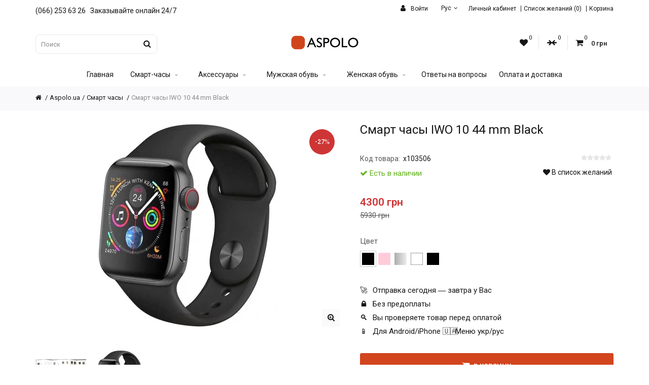

--- FILE ---
content_type: text/html; charset=utf-8
request_url: https://aspolo.ua/smart-chasy-iwo-10-44-mm-black-x103506
body_size: 16020
content:



<!DOCTYPE html>

<html dir="ltr" lang="ru">

<head>
<meta charset="UTF-8" />
<meta name="viewport" content="width=device-width, initial-scale=1, maximum-scale=5">

<link rel="icon" type="image/png" href="/favicon-96x96.png" sizes="96x96" />
<link rel="icon" type="image/svg+xml" href="/favicon.svg" />
<link rel="shortcut icon" href="/favicon.ico" />
<link rel="apple-touch-icon" sizes="180x180" href="/apple-touch-icon.png" />
<meta name="apple-mobile-web-app-title" content="Aspolo" />
<link rel="manifest" href="/site.webmanifest" />





<title>Купить смарт часы IWO 10 44 mm Black</title>

      

<meta name="description" content="Купить смарт часы IWO 10 44 mm Black: тонометр, мониторинг сердца, фитнес-трекинг, уведомления. Гарантия качества, быстрая доставка по Украине. Закажите сейчас!" />






<script>(function(){try{const e=new URLSearchParams(window.location.search),t=e.get("lang"),o=document.cookie.match(/language=([^;]+)/),n=o?o[1]:null;if(t){let e="";"uk-ua"===t.toLowerCase()?e="uk":"ru-ru"===t.toLowerCase()&&(e="ru"),n!==e&&!sessionStorage.getItem("lang_reload_done")&&(document.documentElement.style.display="none",document.cookie="language="+e+"; path=/; max-age="+60*60*24*30,sessionStorage.setItem("lang_reload_done","1"),location.reload());}else sessionStorage.removeItem("lang_reload_done");t&&document.querySelectorAll("a[href^='/'], a[href^='"+location.origin+"']").forEach(e=>{if(!e.href.includes("lang=")){const o=new URL(e.href,location.origin);o.searchParams.set("lang",t),e.href=o.pathname+o.search}}),document.documentElement.style.display=""}catch(e){console.error("Language switch error:",e)}})();</script>





<base href="https://aspolo.ua" />



<link rel="canonical" href="https://aspolo.ua/smart-chasy-iwo-10-44-mm-black-x103506" />
<link rel="alternate" hreflang="ru-UA" href="https://aspolo.ua/smart-chasy-iwo-10-44-mm-black-x103506" />
<link rel="alternate" hreflang="uk-UA" href="https://aspolo.ua/smart-chasy-iwo-10-44-mm-black-x103506?lang=uk-ua" />
<link rel="alternate" hreflang="x-default" href="https://aspolo.ua/smart-chasy-iwo-10-44-mm-black-x103506" />














<meta http-equiv="X-UA-Compatible" content="IE=edge">

<link rel="preconnect" href="https://fonts.googleapis.com">
<link rel="preconnect" href="https://fonts.gstatic.com" crossorigin>
<link rel="preconnect" href="https://ajax.googleapis.com" crossorigin>
<link rel="preconnect" href="https://stackpath.bootstrapcdn.com" crossorigin>
<link rel="preconnect" href="https://www.googletagmanager.com" crossorigin>


<link href="https://aspolo.ua/image/catalog/birdielogoua3aquare.png" rel="icon" />


<script src="https://ajax.googleapis.com/ajax/libs/jquery/2.2.4/jquery.min.js"></script>
<link href="catalog/view/javascript/bootstrap/css/bootstrap.min.css?v=1" rel="stylesheet" media="screen" />
<script defer='defer' src="catalog/view/javascript/bootstrap/js/bootstrap.min.js" type="text/javascript"></script>
<link rel="stylesheet" type="text/css" href="catalog/view/theme/cosyone/stylesheet/stylesheet.css?v=3.8" />
<link rel="stylesheet" type="text/css" href="catalog/view/theme/cosyone/stylesheet/grid/1140.css" />
<link rel="stylesheet" href="https://stackpath.bootstrapcdn.com/font-awesome/4.7.0/css/font-awesome.min.css" integrity="sha384-wvfXpqpZZVQGK6TAh5PVlGOfQNHSoD2xbE+QkPxCAFlNEevoEH3Sl0sibVcOQVnN" crossorigin="anonymous">




<link rel="stylesheet" type="text/css" href="catalog/view/theme/cosyone/stylesheet/responsive.css" />

<link rel="stylesheet" type="text/css" href="catalog/view/javascript/jquery/datetimepicker/bootstrap-datetimepicker.min.css" media="screen" />
<link rel="stylesheet" type="text/css" href="catalog/view/theme/cosyone/stylesheet/d_ajax_search.css" media="screen" />
<link rel="stylesheet" type="text/css" href="catalog/view/javascript/hb-cart/magnific-popup.css" media="screen" />
<link rel="stylesheet" type="text/css" href="https://fonts.googleapis.com/css?family=Roboto:300,400,500,600&display=swap&text=1234567890ABCDEFGHIJKLMNOPQRSTUVWXYZabcdefghijklmnopqrstuvwxyzабвгдеёжзийклмнопрстуфхцчшщъыьэюяАБВГДЕЁЖЗИЙКЛМНОПРСТУФХЦЧШЩЪЫЬЭЮЯ!№<>-•,.:()?©*+іІїЇєЄ|/" media="screen" />


<script defer='defer' type="text/javascript" src="catalog/view/theme/cosyone/js/owl.carousel.min.js"></script>
<script defer='defer' type="text/javascript" src="catalog/view/theme/cosyone/js/cosyone_common.js"></script>
<!--<script type="text/javascript" src="catalog/view/javascript/jquery/jquery.lazyload.min.js" type="text/javascript" defer></script>-->
<script type="text/javascript" src="catalog/view/javascript/lazysizes.min.js" async=""></script>


<script type="text/javascript" src="catalog/view/javascript/jquery/datetimepicker/moment.js" defer></script>
<script type="text/javascript" src="catalog/view/javascript/jquery/datetimepicker/bootstrap-datetimepicker.min.js" defer></script>
<script type="text/javascript" src="catalog/view/theme/cosyone/js/countdown/jquery.countdown_en.js" defer></script>
<script type="text/javascript" src="catalog/view/javascript/hb-cart/jquery.magnific-popup.min.js" defer></script>


<!-- Custom css -->
<!-- Custom script -->

<!-- Custom styling -->
<!-- Custom fonts -->




<!-- Google tag (gtag.js) -->
<script src="https://www.googletagmanager.com/gtag/js?id=G-Z4JHBZP1GR"></script>
<script>
  window.dataLayer = window.dataLayer || [];
  function gtag(){dataLayer.push(arguments);}
  gtag('js', new Date());

  gtag('config', 'G-Z4JHBZP1GR');
  gtag('config', 'AW-10799624681');
</script>








<script type="text/javascript">
    (function(c,l,a,r,i,t,y){
        c[a]=c[a]||function(){(c[a].q=c[a].q||[]).push(arguments)};
        t=l.createElement(r);t.async=1;t.src="https://www.clarity.ms/tag/"+i;
        y=l.getElementsByTagName(r)[0];y.parentNode.insertBefore(t,y);
    })(window, document, "clarity", "script", "t1bq41ne7v");
</script>


				<meta property="og:title" content="Купить смарт часы IWO 10 44 mm Black" >
                <meta property="og:description" content="Купить смарт часы IWO 10 44 mm Black: тонометр, мониторинг сердца, фитнес-трекинг, уведомления. Гарантия качества, быстрая доставка по Украине. Закажите сейчас!" >
												<meta property="og:site_name" content="Aspolo.ua" >
				                <meta property="og:url" content="https://aspolo.ua/smart-chasy-iwo-10-44-mm-black-x103506" >
                                <meta property="og:image" content="https://aspolo.ua/image/cache/webp/catalog/smartwatch3/smart-chasy-iwo-10-44-mm-black-x103506-1-600x315.webp" >
                                <meta property="og:image:width" content="600" >
                                <meta property="og:image:height" content="315" >
                                <meta property="og:image" content="https://aspolo.ua/image/cache/webp/catalog/smartwatch3/smart-chasy-iwo-10-44-mm-black-x103506-2-600x315.webp" >
                                <meta property="og:image:width" content="600" >
                                <meta property="og:image:height" content="315" >
                                <meta property="product:price:amount" content="4300.00" >
                                <meta property="product:price:currency" content="UAH" >
                                <meta property="og:type" content="product" >
                                
</head>
<body class="product-product-20252">




<div class="outer_container style-2  ">
<div class="header_wrapper 
 
 
header2">
<div class="header_top_line_wrapper">
<div class="header_top_line container">
  <div class="promo_message">(066) 253 63 26 &nbsp;&nbsp;<p style="display:inline-block;white-space:nowrap">Заказывайте онлайн 24/7</font></p></div>
 
  <div class="header_top">
      <div class="drop_downs_wrapper">
    	<div class="login_drop_heading contrast_font">
  		<a  class="log_link" href="https://aspolo.ua/login"><i class="fa fa-user"></i> Войти</a>
   		<div id="login" class="top_header_drop_down">
   		<div class="top">
   		<form action="https://aspolo.ua/login" method="post" enctype="multipart/form-data">
          E-Mail<br />
          <input type="text" name="email" class="login_input" value="" />
          Пароль<br />
          <input type="password" name="password" class="login_input" value="" />
          <input type="submit" value="Войти" class="button active" />
                	</form>
       	<a href="https://aspolo.ua/password-forgotten" class="forgotten">Забыли пароль?</a>
      </div>
      <div id="social_login_header_holder"></div>
      <div class="bottom">
   		<span class="heading">Новый клиент</span>
       	<a href="https://aspolo.ua/register" class="button">Регистрация</a>
      </div>
	</div>
	</div>
	    <div class="language_current contrast_font">
                                    <a class="head">
                    Рус                    <i class="fa fa-angle-down"></i>
                </a>
                                                <div class="top_header_drop_down">
                                                <a class="current">Русский</a>
                                                                                        <a href="javascript:void(0);" onclick="changeLanguage('uk-ua')">
                            Українська                        </a>
                                                        </div>
    </div>

<script type="text/javascript">
function changeLanguage(n){var a=window.location.href.split("?")[0]+"?lang="+n;history.pushState(null,"",a);var o=new XMLHttpRequest;o.open("GET",a,!0),o.onload=function(){200==o.status&&window.location.reload()},o.send()}function changeLanguageNoReload(n){var a=window.location.href.split("?")[0];history.pushState(null,"",a);var o=new XMLHttpRequest;o.open("GET",a+"?lang="+n,!0),o.onload=function(){200==o.status&&window.location.reload()},o.send()}
</script>

<script type="text/javascript">
document.addEventListener("DOMContentLoaded",function(){let e="ru-ru",t="lang="+e,n=document.querySelectorAll("a");n.forEach(function(n){let r=n.getAttribute("href");r&&"ru-ru"!==e&&!r.includes("lang=")&&(r.includes("?")?n.setAttribute("href",r+"&"+t):n.setAttribute("href",r+"?"+t))})});
</script>
  	    </div>
      
	  <div class="links contrast_font">
  <a href="https://aspolo.ua/account">Личный кабинет</a>
  <a href="https://aspolo.ua/wishlist" id="wishlist-total">Список желаний (0)</a>
  <a href="https://aspolo.ua/cart">Корзина</a>
  <!--<a href="https://aspolo.ua/checkout">Оформить заказ</a>-->
  </div>
  </div>
  
  <div class="clearfix"></div>
<!-- callback
<span class="pulse callme_viewform">
<span class="call-me-box-wrapper">
  <span class="callme-container">
    <span>заказать звонок</span>
  </span>
</span> 
 -->
</div>
</div>
<div class="container header">
<div class="header_main">
  <div class="header_right"> 

  
  <div class="logo"><a href="https://aspolo.ua/"><img src="https://aspolo.ua/image/catalog/aspolo-logo.svg" title="Aspolo.ua" alt="Aspolo.ua"/></a></div>

     <div id="search">
<i class="fa fa-search button-search"></i>
<input type="text" name="search" class="search_input" id="searchlabel" placeholder="Поиск" value="" />
<label for="searchlabel">Поиск</label>
</div>   <div class="mobile_clear"></div>
  <!-- Position for header login, lang, curr, in the header main -->
	 
      	<div class="shortcuts_wrapper">
       	<div class="shortcut wishlist">
<a class="shortcut_heading" id="header_wishlist" href="https://aspolo.ua/wishlist"><i class="fa fa-heart"></i><span class="count">0</span></a>
</div>  

<div class="shortcut compare">
<a class="shortcut_heading" id="header_compare" href="https://aspolo.ua/compare"><i class="fa fa-arrow-right"></i><i class="fa fa-arrow-left"></i><span class="count">0</span></a>
</div>
        <div id="cart" class="shortcut">
 <a class="shortcut_heading" href="https://aspolo.ua/cart" id="cart-total"><i class="fa fa-shopping-cart"></i><span class="count">0</span> <span class="total contrast_font mobile_hide">0 грн</span></a>
  <div class="content">
        <div class="empty main_font">Ваша корзина пуста!</div>
      </div>
  </div>        </div>
    	        </div> <!-- header_right ends -->
	</div> <!-- header ends -->
    
<div class="menu_wrapper">
<div class="container menu_border"></div>
<div class="container menu_holder">
<div id="menu">
    	<a class="mobile_menu_trigger up_to_tablet"><i class="fa fa-bars"></i> Меню</a>
<br>
<br>
  <ul class="only_desktop">
	<li class="home only_desktop enabled"><a href="https://aspolo.ua">Главная</a></li>
                               <li class="col5"><a href="https://aspolo.ua/smart-chasy-umnie-chasy" >Смарт-часы<i class="fa fa-sort-desc"></i></a>
                             <div class="menu_drop_down" style="width: 985px">
          <div class="wrapper">
          <ul>          <li class="column level2">
		            
          <a href="https://aspolo.ua/smart-chasy" class="sub_thumb"><img class="lazyload" data-src="https://aspolo.ua/image/cache/webp/catalog/kupit-smart-chasy-265x200.webp" alt="Смарт часы" width="265" height="200"/></a>
		  <a href="https://aspolo.ua/smart-chasy">Смарт часы<i class="fa fa-caret-right"></i></a>
                                    </li>
                      <li class="column level2">
		            
          <a href="https://aspolo.ua/fitnes-braslety" class="sub_thumb"><img class="lazyload" data-src="https://aspolo.ua/image/cache/webp/catalog/kupit-fitnes-braslet-265x200.webp" alt="Фитнес браслеты" width="265" height="200"/></a>
		  <a href="https://aspolo.ua/fitnes-braslety">Фитнес браслеты<i class="fa fa-caret-right"></i></a>
                                    </li>
                      <li class="column level2">
		            
          <a href="https://aspolo.ua/smart-chasy-detskie" class="sub_thumb"><img class="lazyload" data-src="https://aspolo.ua/image/cache/webp/catalog/kupit-detskie-smart-chasy-265x200.webp" alt="Смарт часы детские" width="265" height="200"/></a>
		  <a href="https://aspolo.ua/smart-chasy-detskie">Смарт часы детские<i class="fa fa-caret-right"></i></a>
                                    </li>
                      <li class="column level2">
		            
          <a href="https://aspolo.ua/smart-chasy-s-naushnikami-nabory" class="sub_thumb"><img class="lazyload" data-src="https://aspolo.ua/image/cache/webp/catalog/kupit-smart-chasy-s-naushnikami-nabory-265x200.webp" alt="Смарт часы с наушниками наборы" width="265" height="200"/></a>
		  <a href="https://aspolo.ua/smart-chasy-s-naushnikami-nabory">Смарт часы с наушниками наборы<i class="fa fa-caret-right"></i></a>
                                    </li>
                      <li class="column level2">
		            
          <a href="https://aspolo.ua/besprovodnye-naushniki-dlya-smart-chasov" class="sub_thumb"><img class="lazyload" data-src="https://aspolo.ua/image/cache/webp/catalog/bezprovodnye-naushniki-265x200.webp" alt="Беспроводные наушники для смарт часов" width="265" height="200"/></a>
		  <a href="https://aspolo.ua/besprovodnye-naushniki-dlya-smart-chasov">Беспроводные наушники для смарт часов<i class="fa fa-caret-right"></i></a>
                                    </li>
                      </ul>
          </div><!-- wrapper ends -->
          </div>
                  </li>
                         <li class="col4"><a href="https://aspolo.ua/aksessuary" >Аксессуары<i class="fa fa-sort-desc"></i></a>
                             <div class="menu_drop_down" style="width: 790px">
          <div class="wrapper">
          <ul>          <li class="column level2">
		            
          <a href="https://aspolo.ua/naushniki" class="sub_thumb"><img class="lazyload" data-src="https://aspolo.ua/image/cache/webp/catalog/bezprovodnye-naushniki-265x200.webp" alt="Наушники" width="265" height="200"/></a>
		  <a href="https://aspolo.ua/naushniki">Наушники<i class="fa fa-caret-right"></i></a>
                                    </li>
                      <li class="column level2">
		            
          <a href="https://aspolo.ua/powerbank" class="sub_thumb"><img class="lazyload" data-src="https://aspolo.ua/image/cache/webp/catalog/portativnye-batarei-power-bank-265x200.webp" alt="Повербанки" width="265" height="200"/></a>
		  <a href="https://aspolo.ua/powerbank">Повербанки<i class="fa fa-caret-right"></i></a>
                                    </li>
                      <li class="column level2">
		            
          <a href="https://aspolo.ua/ekshn-kameri" class="sub_thumb"><img class="lazyload" data-src="https://aspolo.ua/image/cache/webp/catalog/action-cameras-265x200.webp" alt="Экшн-камеры" width="265" height="200"/></a>
		  <a href="https://aspolo.ua/ekshn-kameri">Экшн-камеры<i class="fa fa-caret-right"></i></a>
                                    </li>
                      <li class="column level2">
		            
          <a href="https://aspolo.ua/zaryadnye-ustroistva-i-perekhodniki" class="sub_thumb"><img class="lazyload" data-src="https://aspolo.ua/image/cache/webp/catalog/zaryadnye-ustroystva-i-perehodniki-265x200.webp" alt="Зарядные устройства и переходники" width="265" height="200"/></a>
		  <a href="https://aspolo.ua/zaryadnye-ustroistva-i-perekhodniki">Зарядные устройства и переходники<i class="fa fa-caret-right"></i></a>
                                    </li>
                      </ul>
          </div><!-- wrapper ends -->
          </div>
                  </li>
                         <li class="col4"><a href="https://aspolo.ua/muzhskaya-obuv" >Мужская обувь<i class="fa fa-sort-desc"></i></a>
                             <div class="menu_drop_down" style="width: 790px">
          <div class="wrapper">
          <ul>          <li class="column level2">
		            
          <a href="https://aspolo.ua/krossovki-muzhskie" class="sub_thumb"><img class="lazyload" data-src="https://aspolo.ua/image/cache/webp/catalog/muzhskie-krossovki-265x200.webp" alt="Кроссовки мужские" width="265" height="200"/></a>
		  <a href="https://aspolo.ua/krossovki-muzhskie">Кроссовки мужские<i class="fa fa-caret-right"></i></a>
                                    </li>
                      <li class="column level2">
		            
          <a href="https://aspolo.ua/sandalii-i-shlepancy-muzhskie" class="sub_thumb"><img class="lazyload" data-src="https://aspolo.ua/image/cache/webp/catalog/muzhskie-sandalii-i-shlepancy-265x200.webp" alt="Сандалии и шлепанцы мужские" width="265" height="200"/></a>
		  <a href="https://aspolo.ua/sandalii-i-shlepancy-muzhskie">Сандалии и шлепанцы мужские<i class="fa fa-caret-right"></i></a>
                                    </li>
                      <li class="column level2">
		            
          <a href="https://aspolo.ua/botinki-muzhskie" class="sub_thumb"><img class="lazyload" data-src="https://aspolo.ua/image/cache/webp/catalog/muzhskie-botinki-265x200.webp" alt="Ботинки мужские" width="265" height="200"/></a>
		  <a href="https://aspolo.ua/botinki-muzhskie">Ботинки мужские<i class="fa fa-caret-right"></i></a>
                                    </li>
                      <li class="column level2">
		            
          <a href="https://aspolo.ua/zimnie-i-vysokie-krossovki-muzhskie" class="sub_thumb"><img class="lazyload" data-src="https://aspolo.ua/image/cache/webp/catalog/muzhskie-zimnie-i-vysokie-krossovki-265x200.webp" alt="Зимние и высокие кроссовки мужские" width="265" height="200"/></a>
		  <a href="https://aspolo.ua/zimnie-i-vysokie-krossovki-muzhskie">Зимние и высокие кроссовки мужские<i class="fa fa-caret-right"></i></a>
                                    </li>
                      </ul>
          </div><!-- wrapper ends -->
          </div>
                  </li>
                         <li class="col3"><a href="https://aspolo.ua/zhenskaya-obuv" >Женская обувь<i class="fa fa-sort-desc"></i></a>
                             <div class="menu_drop_down" style="width: 595px">
          <div class="wrapper">
          <ul>          <li class="column level2">
		            
          <a href="https://aspolo.ua/krossovki-zhenskie" class="sub_thumb"><img class="lazyload" data-src="https://aspolo.ua/image/cache/webp/catalog/zhenskie-krossovki-265x200.webp" alt="Кроссовки женские" width="265" height="200"/></a>
		  <a href="https://aspolo.ua/krossovki-zhenskie">Кроссовки женские<i class="fa fa-caret-right"></i></a>
                                    </li>
                      <li class="column level2">
		            
          <a href="https://aspolo.ua/zimnie-i-vysokie-krossovki-zhenskie" class="sub_thumb"><img class="lazyload" data-src="https://aspolo.ua/image/cache/webp/catalog/zhenskie-vysokie-krossovki-265x200.webp" alt="Зимние и высокие кроссовки женские" width="265" height="200"/></a>
		  <a href="https://aspolo.ua/zimnie-i-vysokie-krossovki-zhenskie">Зимние и высокие кроссовки женские<i class="fa fa-caret-right"></i></a>
                                    </li>
                      </ul>
          </div><!-- wrapper ends -->
          </div>
                  </li>
                                        		<li><a href="https://aspolo.ua/otvety-na-voprosy">Ответы на вопросы</a></li>
                		<li><a href="https://aspolo.ua/oplata-i-dostavka">Оплата и доставка</a></li>
                              </ul>
    </div> <!-- menu_holder ends -->
</div> <!-- menu ends -->
</div> <!-- menu_wrapper ends -->

<div class="clearfix"></div>
<div class="mobile_menu_wrapper">

<div class="mobile_menu">

	<ul>
                    <li><a href="https://aspolo.ua/smart-chasy-umnie-chasy" >Смарт-часы</a>
                    <span class="plus"><i class="fa fa-plus"></i><i class="fa fa-minus"></i></span>
          <ul>
                        <li>
            <a href="https://aspolo.ua/smart-chasy">Смарт часы</a>
                          </li>
                        <li>
            <a href="https://aspolo.ua/fitnes-braslety">Фитнес браслеты</a>
                          </li>
                        <li>
            <a href="https://aspolo.ua/smart-chasy-detskie">Смарт часы детские</a>
                          </li>
                        <li>
            <a href="https://aspolo.ua/smart-chasy-s-naushnikami-nabory">Смарт часы с наушниками наборы</a>
                          </li>
                        <li>
            <a href="https://aspolo.ua/besprovodnye-naushniki-dlya-smart-chasov">Беспроводные наушники для смарт часов</a>
                          </li>
                      </ul>
                  </li>
                 <li><a href="https://aspolo.ua/aksessuary" >Аксессуары</a>
                    <span class="plus"><i class="fa fa-plus"></i><i class="fa fa-minus"></i></span>
          <ul>
                        <li>
            <a href="https://aspolo.ua/naushniki">Наушники</a>
                          </li>
                        <li>
            <a href="https://aspolo.ua/powerbank">Повербанки</a>
                          </li>
                        <li>
            <a href="https://aspolo.ua/ekshn-kameri">Экшн-камеры</a>
                          </li>
                        <li>
            <a href="https://aspolo.ua/zaryadnye-ustroistva-i-perekhodniki">Зарядные устройства и переходники</a>
                          </li>
                      </ul>
                  </li>
                 <li><a href="https://aspolo.ua/muzhskaya-obuv" >Мужская обувь</a>
                    <span class="plus"><i class="fa fa-plus"></i><i class="fa fa-minus"></i></span>
          <ul>
                        <li>
            <a href="https://aspolo.ua/krossovki-muzhskie">Кроссовки мужские</a>
                          </li>
                        <li>
            <a href="https://aspolo.ua/sandalii-i-shlepancy-muzhskie">Сандалии и шлепанцы мужские</a>
                          </li>
                        <li>
            <a href="https://aspolo.ua/botinki-muzhskie">Ботинки мужские</a>
                          </li>
                        <li>
            <a href="https://aspolo.ua/zimnie-i-vysokie-krossovki-muzhskie">Зимние и высокие кроссовки мужские</a>
                          </li>
                      </ul>
                  </li>
                 <li><a href="https://aspolo.ua/zhenskaya-obuv" >Женская обувь</a>
                    <span class="plus"><i class="fa fa-plus"></i><i class="fa fa-minus"></i></span>
          <ul>
                        <li>
            <a href="https://aspolo.ua/krossovki-zhenskie">Кроссовки женские</a>
                          </li>
                        <li>
            <a href="https://aspolo.ua/zimnie-i-vysokie-krossovki-zhenskie">Зимние и высокие кроссовки женские</a>
                          </li>
                      </ul>
                  </li>
                                		<li><a href="https://aspolo.ua/otvety-na-voprosy">Ответы на вопросы</a></li>
                		<li><a href="https://aspolo.ua/oplata-i-dostavka">Оплата и доставка</a></li>
                              </ul>

</div>
</div>
</div> <!-- header_wrapper ends -->
</div> <!-- inner conainer ends -->
<div class="breadcrumb_wrapper"></div>
<div id="notification" class="container"></div>
<!-- callback
<link rel="preload" href="/callme/templates/default/style.css" as="style" />
<script type="text/javascript" charset="utf-8" src="/callme/js/callme.js" defer></script>
-->
<!-- Default Statcounter code for Aspolo.ua
https://aspolo.ua -->
<script type="text/javascript">
var sc_project=11086812; 
var sc_invisible=1; 
var sc_security="dfe27a57"; 
</script>
<script type="text/javascript"
src="https://www.statcounter.com/counter/counter.js"></script>
<noscript><div class="statcounter"><a title="Web Analytics"
href="https://statcounter.com/" target="_blank" rel="noopener noreferrer"><img
class="statcounter"
src="https://c.statcounter.com/11086812/0/dfe27a57/1/"
alt="Web Analytics"
referrerPolicy="no-referrer-when-downgrade"></a></div></noscript>
<!-- End of Statcounter Code --><div class="container">


<script type="application/ld+json" defer>
{
  "@context": "https://schema.org",
  "@type": "BreadcrumbList",
  "itemListElement": [
          {
        "@type": "ListItem",
        "position": 1,
        "name": "Aspolo.ua",
        "item": "https://aspolo.ua/"
      },          {
        "@type": "ListItem",
        "position": 2,
        "name": "Смарт-часы",
        "item": "https://aspolo.ua/smart-chasy-umnie-chasy"
      },          {
        "@type": "ListItem",
        "position": 3,
        "name": "Смарт часы",
        "item": "https://aspolo.ua/smart-chasy"
      }        ,
    {
      "@type": "ListItem",
      "position": 4,
      "name": "Смарт часы IWO 10 44 mm Black"
    }
  ]
}
</script>

    <script type="application/ld+json">
    {
      "@context": "https://schema.org",
      "@type": "Product",
  "name": "Смарт часы IWO 10 44 mm Black",
"image": [  
  "https://aspolo.ua/image/cache/webp/catalog/smartwatch3/smart-chasy-iwo-10-44-mm-black-x103506-1-800x533.webp",
 "https://aspolo.ua/image/cache/webp/catalog/smartwatch3/smart-chasy-iwo-10-44-mm-black-x103506-2-800x533.webp"
   ],      "description": "Смарт часы IWO 10 44 mm Black",
      "brand": {
      "@type": "Brand",
      "name": "UWatch"
	  },
      "sku": "20252",
      "mpn": "20252000",	
      "review": {
        "@type": "Review",
        "reviewRating": {
          "@type": "Rating",
          "ratingValue": "4.4",
          "bestRating": "5"
        },
        "author": {
          "@type": "Person",
          "name": "Вадим Одесса"
        }
      },
      "aggregateRating": {
        "@type": "AggregateRating",
        "ratingValue": "4.5",
        "reviewCount": "56"
      },
  "mainEntityOfPage": {
    "@type": "WebPage",
    "@id": "http://aspolo.ua/smart-chasy-iwo-10-44-mm-black-x103506"
      },
      "offers": {
        "@type": "Offer",
    "url": "http://aspolo.ua/smart-chasy-iwo-10-44-mm-black-x103506",
        "priceCurrency": "UAH",
        "price": "4300",
        "priceValidUntil": "2025-11-05",
        "itemCondition": "https://schema.org/NewCondition",
        "availability": "https://schema.org/InStock",
        "shippingDetails": {
          "@type": "OfferShippingDetails",
          "shippingRate": {
            "@type": "MonetaryAmount",
            "value": 0,
            "currency": "UAH"
          },
          "shippingDestination": {
            "@type": "DefinedRegion",
            "addressCountry": "UA"
          },
          "deliveryTime": {
            "@type": "ShippingDeliveryTime",
            "handlingTime": {
              "@type": "QuantitativeValue",
              "minValue": 0,
              "maxValue": 0,
              "unitCode": "DAY"
            },
            "transitTime": {
              "@type": "QuantitativeValue",
              "minValue": 0,
              "maxValue": 1,
              "unitCode": "DAY"
            }
          }
        },
        "hasMerchantReturnPolicy": {
          "@type": "MerchantReturnPolicy",
          "applicableCountry": "UA",
          "returnPolicyCategory": "https://schema.org/MerchantReturnFiniteReturnWindow",
          "merchantReturnDays": 14,
          "returnMethod": [
            "https://schema.org/ReturnByMail",
            "https://schema.org/ReturnAtKiosk",		  
            "https://schema.org/ReturnInStore"
          ],		  
          "returnFees": "https://schema.org/FreeReturn"
        }	
      }
    }
    </script>





<!--
<ul class="breadcrumb">
      <li>
      <a title="Aspolo.ua главная страница" href="https://aspolo.ua/">
        <i class="fa fa-home"></i> <a href="https://aspolo.ua" title="Вернуться на главную страницу Aspolo.ua" aria-label="Главная страница Aspolo.ua">Aspolo.ua</a>      </a>
    </li>
      <li>
      <a title="Смарт-часы" href="https://aspolo.ua/smart-chasy-umnie-chasy">
        Смарт-часы      </a>
    </li>
      <li>
      <a title="Смарт часы" href="https://aspolo.ua/smart-chasy">
        Смарт часы      </a>
    </li>
  </ul>
-->

<ul class="breadcrumb">
  <li>
    <a title="Aspolo.ua главная страница" href="https://aspolo.ua/">
      <i class="fa fa-home"></i> <a href="https://aspolo.ua" title="Вернуться на главную страницу Aspolo.ua" aria-label="Главная страница Aspolo.ua">Aspolo.ua</a>    </a>
  </li>
  <li>
    <a title="Смарт часы" href="https://aspolo.ua/smart-chasy">
      Смарт часы    </a>
  </li>
  <li>
    <a title="Смарт часы IWO 10 44 mm Black" href="https://aspolo.ua/smart-chasy-iwo-10-44-mm-black-x103506">
      Смарт часы IWO 10 44 mm Black    </a>
  </li>
</ul>








  
   <div class="row">           <div id="content" class="col-sm-12 product">
    
  <div class="product-info">
        <div class="left">
            <div class="image">
      
            <a href="https://aspolo.ua/image/cache/webp/catalog/smartwatch3/smart-chasy-iwo-10-44-mm-black-x103506-1-800x533.webp" title="Смарт часы IWO 10 44 mm Black" class="cloud-zoom" style="cursor:move" rel="position:'inside', showTitle: false" id='zoom1'><img src="https://aspolo.ua/image/cache/webp/catalog/smartwatch3/smart-chasy-iwo-10-44-mm-black-x103506-1-600x400.webp" title="Смарт часы IWO 10 44 mm Black" alt="Смарт часы IWO 10 44 mm Black" width="600" height="400" /></a>
      <!-- zoom link-->
      <a href="https://aspolo.ua/image/cache/webp/catalog/smartwatch3/smart-chasy-iwo-10-44-mm-black-x103506-1-800x533.webp" title="Смарт часы IWO 10 44 mm Black" id="zoom-btn" class="colorbox" rel="colorbox"><i class="fa fa-search-plus"></i></a>
            
                     <div class="sale_badge_product_page">-27%</div>
                      </div>
      
            
      
      <div class="image-additional" style="width: 100%; max-width: 600px; height: auto;">
 
<div class="image_carousel">
   <!-- Insert video thumbnail here -->




   <!-- Additional images -->
   
        <ul><li>
                <a href="https://aspolo.ua/image/cache/webp/catalog/smartwatch3/smart-chasy-iwo-10-44-mm-black-x103506-2-800x533.webp" title="Смарт часы IWO 10 44 mm Black" class="cloud-zoom-gallery colorbox" rel="useZoom: 'zoom1', smallImage: 'https://aspolo.ua/image/cache/webp/catalog/smartwatch3/smart-chasy-iwo-10-44-mm-black-x103506-2-600x400.webp'">
                <img src="https://aspolo.ua/image/cache/webp/catalog/smartwatch3/smart-chasy-iwo-10-44-mm-black-x103506-2-100x100.webp" title="Купить Смарт часы IWO 10 44 mm Black" width="100" height="100" alt="Купить Смарт часы IWO 10 44 mm Black" /></a></li></ul>
                
        <!-- Show even the main image among the additional if  -->
                 <ul><li><a href="https://aspolo.ua/image/cache/webp/catalog/smartwatch3/smart-chasy-iwo-10-44-mm-black-x103506-1-800x533.webp" title="Смарт часы IWO 10 44 mm Black" class="cloud-zoom-gallery colorbox" rel="useZoom: 'zoom1', smallImage: 'https://aspolo.ua/image/cache/webp/catalog/smartwatch3/smart-chasy-iwo-10-44-mm-black-x103506-1-600x400.webp'"><img src="https://aspolo.ua/image/cache/webp/catalog/smartwatch3/smart-chasy-iwo-10-44-mm-black-x103506-1-100x100.webp" title="Смарт часы IWO 10 44 mm Black" alt="Смарт часы IWO 10 44 mm Black" width="100" height="100"/></a></li></ul>
                </div>
        
      </div>
      

		 
    </div>
       <div class="right" style="margin-left:600px">
      

	  
        <div class="description">
				
            
		
		<h1>Смарт часы IWO 10 44 mm Black</h1>

		<div class="model_reviewblock">
		<div class="model_reviewblock_left">
        <span class="model_text">Код товара:&nbsp;&nbsp;</span><span class="model_value_text">x103506</span><br />	  
	   </div> 
	<!-- Reviews starts -->
	<div class="model_reviewblock_right">
            <div class="review">
       <a class="to_review" onclick="$('a[href=\'#review-jump\']').trigger('click');">
	   	   <span class="rating r0">
       <i class="fa fa-star"></i><i class="fa fa-star"></i><i class="fa fa-star"></i><i class="fa fa-star"></i><i class="fa fa-star"></i>
       </span>
	 
	   </a>
        <!--<a class="to_review" onclick="$('a[href=\'#tab-review\']').trigger('click');">0 отзывов</a>
        <a class="to_review" onclick="$('a[href=\'#tab-review\']').trigger('click');">Написать отзыв</a>-->
        </div>
        
        <!-- Rich snippet end -->
        
      	   <!-- Reviews  ends -->
	   <br />
	   <a class="sq_icon_long_top" onclick="wishlist.add('20252');" data-tooltip="В список желаний"><i class="fa fa-heart"></i> 
	   В список желаний</a>
	    </div> 
	   </div> 
        
                
        <div class="stock_status in_stock"><i class="fa fa-check"></i> Есть в наличии</div>
        
		
        </div>	  
			
		


       
        
		<!-- Rich snippets start -->
        		
		<div class="extended_offer">
		
        <span class="price-new amount_our_price contrast_font" <!-- (removing old opencart microdata for google) itemprop="price"-->4300 грн</span>
		<span class="price-old amount contrast_font">5930 грн</span>
        
        </div>
        
        		
  

       
	  <div class="extended_offer">  
        
                                  
      </div> 
              		
                       <div id="product">
       
              
	   
	   
<br>	   

	   
	   
	   
	   
            <div class="options contrast_font">

 
	         



  
  
			


			
        
		 

            



	    
                    
                                                     



  
  
			
    <div class="form-group">
        <label class="control-label">Цвет</label>

                    <div style="display: flex; align-items: center; gap: 10px;">

                <!-- Option images from current product -->
                <div id="input-option7977" class="clean-option-image" style="display: flex; gap: 5px; align-items: center;">
                                                                        <div class="single-option main_font" style="display: flex; align-items: center;"
                                >
                                <img src="https://aspolo.ua/image/cache/webp/catalog/black-50x50.webp" style="border: 1px solid #ccc; padding: 3px; box-sizing: border-box;" height="32" width="32" alt="">
                            </div>
                                                            </div>

                <!-- Option images from other products -->
                                    <div class="image-container-color" style="display: flex; gap: 3px; align-items: center;">
                                                                                                                                                                                            <span style="padding-top: 5px;">
										<a href="https://aspolo.ua/smart-chasy-iwo-10-44-mm-pink-x103509" style="display: flex; align-items: center;">
                                            <img src="https://aspolo.ua/image/catalog/rozovij-new.jpg" class="clean-option-image2" width="32" height="32" style="border: 1px solid transparent; padding: 3px; box-sizing: border-box; transition: border-color 0.3s ease; " 
                                            onmouseover="this.style.borderColor='#ccc';" 
                                            onmouseout="this.style.borderColor='transparent';" alt="">
                                        </a>
										</span>
                                                                                                                                                                                                                                                                                            <span style="padding-top: 5px;">
										<a href="https://aspolo.ua/smart-chasy-iwo-10-44-mm-silver-x103508" style="display: flex; align-items: center;">
                                            <img src="https://aspolo.ua/image/catalog/serebranij.jpg" class="clean-option-image2" width="32" height="32" style="border: 1px solid transparent; padding: 3px; box-sizing: border-box; transition: border-color 0.3s ease; " 
                                            onmouseover="this.style.borderColor='#ccc';" 
                                            onmouseout="this.style.borderColor='transparent';" alt="">
                                        </a>
										</span>
                                                                                                                                                                                                                                                                                            <span style="padding-top: 5px;">
										<a href="https://aspolo.ua/smart-chasy-iwo-10-44-mm-white-x103507" style="display: flex; align-items: center;">
                                            <img src="https://aspolo.ua/image/catalog/white.jpg" class="clean-option-image2" width="32" height="32" style="border: 1px solid transparent; padding: 3px; box-sizing: border-box; transition: border-color 0.3s ease; " 
                                            onmouseover="this.style.borderColor='#ccc';" 
                                            onmouseout="this.style.borderColor='transparent';" alt="">
                                        </a>
										</span>
                                                                                                                                                                                                                                                                                            <span style="padding-top: 5px;">
										<a href="https://aspolo.ua/smart-chasy-iwo-10-44-mm-black-x103506" style="display: flex; align-items: center;">
                                            <img src="https://aspolo.ua/image/catalog/black.jpg" class="clean-option-image2" width="32" height="32" style="border: 1px solid transparent; padding: 3px; box-sizing: border-box; transition: border-color 0.3s ease; " 
                                            onmouseover="this.style.borderColor='#ccc';" 
                                            onmouseout="this.style.borderColor='transparent';" alt="">
                                        </a>
										</span>
                                                                                                                                            </div>
                
            </div>
            </div>
    <br>


			
        
		 

            



	    
                    
                                                      
      </div> <!-- .options ends -->
       





<div style="line-height: 1.8;">

    <div style="display:flex;"><span style="width:25px;">🚀</span><span>Отправка сегодня — завтра у Вас</span></div>
    <div style="display:flex;"><span style="width:25px;">🔒</span><span>Без предоплаты</span></div>
    <div style="display:flex;"><span style="width:25px;">🔍</span><span>Вы проверяете товар перед оплатой</span></div><div style="display:flex;">
            <span style="width:25px;">📱</span>
            <span>Для Android/iPhone <span style="display:inline-block; width:1.4em; text-align:center;">🇺🇦</span> Меню укр/рус</span>
        </div></div>






<br>












<!-- shoe add to cart starts -->

<div class="new_size_cart">
		<div class="new_size_cart_left">


            </div>
	
	<div class="new_size_cart_right">

 
	</div>
	
</div>


<div class="new_size_cart">
		<div class="new_size_cart_left">


            </div>
	
	<div class="new_size_cart_right">

 
	</div>
	
</div>


<!-- shoe add to cart ends -->




      
      <div class="cart">
      
      <!-- rich snippet ends -->
	  
	  

	
	  
 
	      <!-- original add to cart button text starts -->
          <button type="submit" id="button-cart" data-loading-text="Загрузка..." class="button contrast"><i class="fa fa-shopping-cart"></i> В корзину</button>
		  
		  <a class="quantity_button minus icon">-</a><input type="text" name="quantity" value="1" size="2" id="input-quantity" class="quantity" /><a class="quantity_button plus icon">+</a>
          <!--<a class="sq_icon" onclick="wishlist.add('20252');" data-tooltip="В список желаний"><i class="fa fa-heart"></i></a>-->
          <a class="sq_icon compare" onclick="compare.add('20252');" data-tooltip="В сравнение"><i class="fa fa-arrow-right"></i><i class="fa fa-arrow-left main_compare"></i></a>
		  <input type="hidden" name="product_id" value="20252" />
		  
		  <div class="icons_wrapper"></div>
          <!-- original add to cart button text ends -->
		  
 

       </div> 
	   

		     
	 
	   
	   
	   <!-- Cart ends -->
	
	

	    
                      	               		

<div style="line-height: 1.6;"><div style="display:flex;"><span style="width:25px;">🛡️</span><span>Гарантия возврата и обмена — 14 дней</span></div></div>





  </div>       
     <div class="share">
		
                              </div> <!-- .share ends -->
       
    </div> <!-- product-info-right END -->
    
    </div> <!-- product-info END -->






  
  

  <ul class="nav nav-tabs product-page">
  
	<li class="active"><a href="#tab-specification" data-toggle="tab">Описание</a></li>
    
    <!--	
        <li><a href="#tab-specification" data-toggle="tab">Характеристики</a></li>
    	-->
   
        <li><a href="#tab-review" data-toggle="tab">Отзывов (0)</a></li>
        
    
        

  </ul>
  
  <div class="tab-content">
  
  <div class="tab-pane active" id="tab-description">
    </div>
  
  



    <div class="tab-pane active" id="tab-specification">
  <p><b>Функции<br></b><br>• Размеры полностью повторяют Apple Watch 44мм<br>• Часы<br>• Возможность управлять часами голосом (Siri)<br>• Цветной экран c разрешением 320 х 320<br>• Пульсометр<br>• Анализ качества сна<br>• Музыкальный плеер - С помощью IWO 10 можно управлять аудиоплеером смартфона, например, во время пробежки<br>• Шагомер<br>• Просчет пройденного расстояния<br>• Счетчик калорий<br>• Будильник<br>• Секундомер<br>• Калькулятор<br>• Диктофон<br>• Уведомление о входящих звонках, SMS и сообщениях соц-сетей<br>• Синхронизация со смартфоном по каналу Bluetooth<br>• Совместимость с Android и iOS<br>• Функция «Анти-вор/потеря» (Antilost) – при розрыве соеденения между с смартфоном и умными часами, часы будут сигнализировать об этом вибрацией.<br>• Функция напоминания о времени проведенном в сидячем положении<br>• Управление камерой - с помощью IWO 10 можно удаленно управлять фото и видеокамерой своего смартфона, сохранять снимки на свой смартфон<br><br></p>  
      </br>
  </br>
  </br>  
   <h2>Смарт часы IWO 10 44 mm Black характеристики</h2>

    <table class="attribute">
            <thead>
        <tr>
          <td colspan="2"><div class="attribute-heading">Основные</div></td>
        </tr>
      </thead>
      <tbody>
                <tr>
          <td>Поддержка платформ</td>
          <td>Android , iOS</td>
        </tr>
                <tr>
          <td>Пульсометр</td>
          <td>Есть</td>
        </tr>
                <tr>
          <td>Телефонные звонки</td>
          <td>С помощью телефона</td>
        </tr>
                <tr>
          <td>Камера</td>
          <td>С помощью телефона</td>
        </tr>
                <tr>
          <td>Сенсорный дисплей</td>
          <td>Есть</td>
        </tr>
                <tr>
          <td>Язык</td>
          <td>Русский и другие</td>
        </tr>
                <tr>
          <td>Защита от пыли и влаги</td>
          <td>IP67</td>
        </tr>
              </tbody>
            <thead>
        <tr>
          <td colspan="2"><div class="attribute-heading">Дополнительные</div></td>
        </tr>
      </thead>
      <tbody>
                <tr>
          <td>Процессор</td>
          <td>MTK2503AVE</td>
        </tr>
                <tr>
          <td>Оперативная память</td>
          <td>128 МБ</td>
        </tr>
                <tr>
          <td>Встроенная память</td>
          <td>32 МБ</td>
        </tr>
                <tr>
          <td>Экран</td>
          <td>1.54 дюйма, цветной, сенсорный IPS дисплей</td>
        </tr>
                <tr>
          <td>Разрешение экрана</td>
          <td>320 х 320</td>
        </tr>
                <tr>
          <td>Bluetooth</td>
          <td>4.0</td>
        </tr>
                <tr>
          <td>Емкость аккумулятора</td>
          <td>480 mAh</td>
        </tr>
                <tr>
          <td>Размер и вес</td>
          <td>44.6 х 38 х 10.7 мм, 47  г</td>
        </tr>
                <tr>
          <td>Форма корпуса</td>
          <td>Прямоугольная</td>
        </tr>
                <tr>
          <td>Материал корпуса</td>
          <td>Металл</td>
        </tr>
                <tr>
          <td>Материал браслета</td>
          <td>Антиаллергенный силикон</td>
        </tr>
              </tbody>
          </table>
   <a id="review-jump"></a>
  </div>
    
  
  <br>
  <br>
    <h3 class="product-details-h3" id="tab-review">Отзывы</h3>
  </br>    
  </br>  
  
 
  
      

    <form id="form-review" class="form-horizontal">
    <div id="review"></div>
    <div class="write_review contrast_font">
    <legend>Написать отзыв</legend>
    
    
                    <div class="alert alert-info main_font">Пожалуйста <a href="https://aspolo.ua/login">авторизируйтесь</a> или <a href="https://aspolo.ua/register">создайте учетную запись</a> перед тем как написать отзыв</div>
                </div>
                                </form>
				
                
  </br>



</div>
  
  
  </div>
  </div>
  
</br>
</br>
</br>



<script type="text/javascript" src="catalog/view/theme/cosyone/js/cloud-zoom.1.0.2.min.js"></script>

<script>
$(document).ready(function () {
  const $image       = $('.image');
  const originalHTML = $image.html();
  const $thumbs      = $('.image_carousel');
  let   savedScroll  = 0;

  // 1) Init Colorbox & CloudZoom
  function initZooms() {
    $('.colorbox').colorbox({
      overlayClose: true,
      maxWidth:    '95%',
      rel:         'gallery',
      opacity:     0.5,
      loadingMessage: '',
      transition:     'none',
      speed:          0,
      onOpen: function(){
        $('.cboxLoadingGraphic, .cboxLoadingOverlay').hide();
      }
    });
    if ($.fn.CloudZoom) {
      $('.cloud-zoom').CloudZoom();
    }
  }

  // 2) Init OwlCarousel
  function initCarousel() {
    // destroy existing if any
    if ($thumbs.hasClass('owl-loaded')) {
      $thumbs.trigger('destroy.owl.carousel')
             .removeClass('owl-loaded owl-hidden')
             .find('.owl-stage-outer').children().unwrap();
    }
    const items = Math.max(1, Math.round($(".image-additional").width() / (100 + 10)));
    $thumbs.owlCarousel({
      items:        items,
      mouseDrag:    true,
      responsive:   false,
      pagination:   false,
      navigation:   true,
      slideSpeed:   200,
      navigationText: [
        "<div class='slide_arrow_prev add_img'><i class='fa fa-angle-left'></i></div>",
        "<div class='slide_arrow_next add_img'><i class='fa fa-angle-right'></i></div>"
      ]
    });
  }

  // bootstrap on load
  initZooms();
  initCarousel();

  // 3) Video thumbnail → inline video
  $(document).on('click', '.video-thumbnail-trigger', function(e){
    e.preventDefault();
    savedScroll = $thumbs.scrollLeft();

    const src = $(this).data('video');
    if (!src) return;
    $image.html(`
      <div style="max-width:600px;margin:0 auto">
        <video controls autoplay
               style="width:100%;height:auto;object-fit:contain;max-height:500px">
          <source src="${src}" type="video/mp4">
        </video>
      </div>
    `);
  });

  // 4) Thumbnail click → restore & swap image
  $(document).on('click', '.cloud-zoom-gallery', function(e){
    e.preventDefault();
    savedScroll = $thumbs.scrollLeft();

    // close any open popup & un‑decorate
    $.colorbox.remove();
    $('.colorbox').removeClass('cboxElement');

    // if video present, restore original block
    if ($image.find('video').length) {
      $image.html(originalHTML);
    }

    const href = this.href;
    const rel  = $(this).attr('rel') || '';
    const match= rel.match(/smallImage: '([^']+)'/);
    const src  = match ? match[1] : null;
    const $link= $image.find('a.cloud-zoom, a.colorbox');
    const $img = $link.find('img');

    // preload swap
    if (src) {
      const i = new Image();
      i.onload = function(){
        if (href) $link.attr('href', href);
        $img.attr('src', src);
        initZooms();
        initCarousel();
        $thumbs.scrollLeft(savedScroll);
      };
      i.src = src;
    } else {
      if (href) $link.attr('href', href);
      initZooms();
      initCarousel();
      $thumbs.scrollLeft(savedScroll);
    }
  });
});
</script>


<script type="text/javascript">
        jQuery(function($) {
			//Product thumbnails
			$(".cloud-zoom-gallery").last().removeClass("cboxElement");
			$(".cloud-zoom-gallery").click(function() {
				$("#zoom-btn").attr('href', $(this).attr('href'));
				$("#zoom-btn").attr('title', $(this).attr('title'));
			
						$(".cloud-zoom-gallery").each(function() {
						$(this).addClass("cboxElement");
					});
					$(this).removeClass("cboxElement");
							});
            
        });
</script>
<script type="text/javascript">
$(document).ready(function() {
var owlAdditionals = $('.image_carousel');
var wrapperWidth = $(".image-additional").width();
var itemWidth = (100 + 10);
var itemcalc = Math.round(wrapperWidth / itemWidth);
owlAdditionals.owlCarousel({
items : itemcalc,
mouseDrag: true,
responsive:false,
pagination: false,
navigation:true,
slideSpeed:200,
navigationText: [
"<div class='slide_arrow_prev add_img'><i class='fa fa-angle-left'></i></div>",
"<div class='slide_arrow_next add_img'><i class='fa fa-angle-right'></i></div>"
]
});
});
</script>
<script type="text/javascript">
$(document).ready(function() {
var grid5 = 5;
var grid4 = 4;
var grid3 = 3;
var owlRelated = $('.product-grid.related.carousel');
owlRelated.owlCarousel({
itemsCustom: [ [0, 1], [350, 2], [550, 3], [1025, grid5]],
pagination: false,
navigation:true,
slideSpeed:500,
scrollPerPage:false,
navigationText: [
"<div class='slide_arrow_prev'><i class='fa fa-angle-left'></i></div>",
"<div class='slide_arrow_next'><i class='fa fa-angle-right'></i></div>"]
}); 
});
</script>
<script type="text/javascript">
$('.quantity_button.plus').on('click', function(){
        var oldVal = $('input.quantity').val();
        var newVal = (parseInt($('input.quantity').val(),10) +1);
      $('input.quantity').val(newVal);
    });

    $('.quantity_button.minus').on('click', function(){
        var oldVal = $('input.quantity').val();
        if (oldVal > 1)
        {
            var newVal = (parseInt($('input.quantity').val(),10) -1);
        }
        else
        {
            newVal = 1;
        }
        $('input.quantity').val(newVal);
    });
</script>
<script type="text/javascript">
$(".to_review").click(function() {
    $('html, body').animate({
        scrollTop: $("#tab-review").offset().top
    }, 1000);
});
</script>

<!-- Default scrips below -->    
<script type="text/javascript"><!--
$('select[name=\'recurring_id\'], input[name="quantity"]').change(function(){
	$.ajax({
		url: 'index.php?route=product/product/getRecurringDescription',
		type: 'post',
		data: $('input[name=\'product_id\'], input[name=\'quantity\'], select[name=\'recurring_id\']'),
		dataType: 'json',
		beforeSend: function() {
			$('#recurring-description').html('');
		},
		success: function(json) {
			$('.alert, .text-danger').remove();
			
			if (json['success']) {
				$('#recurring-description').html(json['success']);
			}
		}
	});
});
//--></script> 
<script type="text/javascript"><!--
$('#button-cart').on('click', function() {
	$.ajax({
		url: 'index.php?route=checkout/cart/add',
		type: 'post',
		data: $('#product input[type=\'text\'], #product input[type=\'hidden\'], #product input[type=\'radio\']:checked, #product input[type=\'checkbox\']:checked, #product select, #product textarea'),
		dataType: 'json',
		beforeSend: function() {
			$('#button-cart').button('loading');
		},
		complete: function() {
			$('#button-cart').button('reset');
		},
		success: function(json) {
			$('.alert, .text-danger').remove();
			$('.form-group').removeClass('has-error');

			if (json['error']) {
				if (json['error']['option']) {
					for (i in json['error']['option']) {
						var element = $('#input-option' + i.replace('_', '-'));
						
						if (element.parent().hasClass('input-group')) {
							element.parent().after('<div class="text-danger">' + json['error']['option'][i] + '</div>');
						} else {
							element.after('<div class="text-danger">' + json['error']['option'][i] + '</div>');
						}
					}
				}
				
				if (json['error']['recurring']) {
					$('select[name=\'recurring_id\']').after('<div class="text-danger">' + json['error']['recurring'] + '</div>');
				}
				
				// Highlight any found errors
				$('.text-danger').parent().addClass('has-error');
			}
			
			if (json['success']) {
				$('body').addClass('is-popup');
				$.colorbox({
				html:'<div class="cart_notification"><div class="product"><img src="' + json['image'] + '"/><span>' + json['success'] + '</span></div><br><div class="bottom" style="text-align: center;"><a class="btn btn-primary" href="' + json['link_checkout'] + '">' + json['text_checkout'] + '</a></div></div>',
				className: "notification",
				initialHeight:50,
				initialWidth:50,
				width:"90%",
				maxWidth:400,
				height:"90%",
				maxHeight:270
				});
				$('#cart-total').html(json['total']);
				$('#cart').load('index.php?route=common/cart/info #cart > *'); //Added
				$('body').removeClass('is-popup');
			}
		}
	});
});
//--></script>
<script type="text/javascript"><!--
$('#review').delegate('.pagination a', 'click', function(e) {
  e.preventDefault();

    $('#review').fadeOut('slow');

    $('#review').load(this.href);

    $('#review').fadeIn('slow');
});

$('#review').load('index.php?route=product/product/review&product_id=20252');

$('#button-review').on('click', function() {
	$.ajax({
		url: 'index.php?route=product/product/write&product_id=20252',
		type: 'post',
		dataType: 'json',
		data: $("#form-review").serialize(),
		beforeSend: function() {
			$('#button-review').button('loading');
		},
		complete: function() {
			$('#button-review').button('reset');
		},
		success: function(json) {
			$('.alert-success, .alert-danger').remove();

			if (json['error']) {
				$('#review').after('<div class="alert alert-danger"><i class="fa fa-exclamation-circle"></i> ' + json['error'] + '</div>');
			}

			if (json['success']) {
				$('#review').after('<div class="alert alert-success"><i class="fa fa-check-circle"></i> ' + json['success'] + '</div>');

				$('input[name=\'name\']').val('');
				$('textarea[name=\'text\']').val('');
				$('input[name=\'rating\']:checked').prop('checked', false);
			}
		}
	});
});
//--></script>
</div>
</div>
<!--<script type="text/javascript" src="//s7.addthis.com/js/300/addthis_widget.js#pubid=ra-60151001d29fb160"></script>-->

<div class="clearfix footer_margin"></div>
<div class="footer_modules">
<div class="container">
<div>
<div class="footer_modules_wrapper column-2">
<div class="box">
<div class="box-heading">Присоединяйтесь к нам</div>
<div class="box-content icons_wrapper">
<a href="https://www.facebook.com/Aspoloua-105545014394320" class="external sq_icon" title="Aspolo на Facebook"  data-tooltip="Facebook" ><i class="fa fa-facebook"></i></a>
<a href="https://www.instagram.com/aspoloua/" class="external sq_icon" title="Aspolo на Instagram"  data-tooltip="Instagram" ><i class="fa fa-instagram"></i></a>
<a href="https://www.pinterest.com/aspoloua/" class="external sq_icon" title="Aspolo на Pinterest"  data-tooltip="Pinterest" ><i class="fa fa-pinterest"></i></a>
<div class="clearfix"></div>
</div>
</div><div class="box newsletter">
  <div class="box-heading">Подписаться на новости</div>
  <div class="box-content">
  <label>
  <p class="contrast_font intro">Эксклюзивные предложения и промо-коды прямо в Ваш почтовый ящик!</p>
             <input type="text" value="" placeholder="Введите Ваш e-mail" name="email" id="newsletter_email0" class="form-control" />
             <a class="button" id="button-newsletter0"><span>Подписаться</span></a>
			 </label>
	</div>
</div>

<script type="text/javascript"><!--
$('#button-newsletter0').on('click', function() {
	$.ajax({
		url: 'index.php?route=extension/module/newsletter/validate',
		type: 'post',
		data: $('#newsletter_email0'),
		dataType: 'json',
		/*beforeSend: function() {
			$('#button-newsletter').prop('disabled', true);
			$('#button-newsletter').after('<i class="fa fa-spinner"></i>');
		},	
		complete: function() {
			$('#button-newsletter').prop('disabled', false);
			$('.fa-spinner').remove();
		},*/		
		success: function(json) {
			if (json['error']) {
				alert(json['error']['warning']);
			} else {
				alert(json['success']);
				
				$('#newsletter_email').val('');
			}
		}
	});	
});	
/*$('#newsletter_email').on('keydown', function(e) {
	if (e.keyCode == 13) {
		$('#button-newsletter').trigger('click');
	}
});*/
//--></script> </div>
</div>
</div>
</div>
<div class="container"><div id="footer">
	<div class="column">
	<div class="box-heading_footer">
        </div>
    <div class="custom_block">
    <img class="lazyload" src="https://aspolo.ua/image/catalog/aspolo-logo.svg" title="Aspolo.ua big logo" alt="Aspolo.ua big logo" width="260" height="122">    </div>
    </div><!--
  --><div class="column">
    <div class="box-heading_footer">Информация</div>
    <ul class="contrast_font_footer">
                <li><!--<i class="fa fa-caret-right"></i>--><a href="https://aspolo.ua/vozvrat-i-obmen">Возврат и обмен</a></li>
            <li><!--<i class="fa fa-caret-right"></i>--><a href="https://aspolo.ua/oplata-i-dostavka">Оплата и доставка</a></li>
            <li><!--<i class="fa fa-caret-right"></i>--><a href="https://aspolo.ua/otvety-na-voprosy">Ответы на вопросы</a></li>
            <li><!--<i class="fa fa-caret-right"></i>--><a href="https://aspolo.ua/sotrudnichestvo-s-aspoloua">Сотрудничество</a></li>
                  <li><!--<i class="fa fa-caret-right"></i>--><a href="https://aspolo.ua/contact">Обратная связь</a></li>
    </ul>
  </div><!--
  --><div class="column">
    <div class="box-heading_footer">Личный кабинет</div>
    <ul class="contrast_font_footer">
      <li><!--<i class="fa fa-caret-right"></i>--><a href="https://aspolo.ua/account">Личный кабинет</a></li>
      <li><!--<i class="fa fa-caret-right"></i>--><a href="https://aspolo.ua/order">История заказов</a></li>
      <!--<li><!--<i class="fa fa-caret-right"></i><a href="https://aspolo.ua/return-add">Возврат товара</a></li>-->
      <li><!--<i class="fa fa-caret-right"></i>--><a href="https://aspolo.ua/wishlist">Список желаний</a></li>
      <!--<li><!--<i class="fa fa-caret-right"></i><a href="https://aspolo.ua/newsletter">Рассылка</a></li>-->
	  <li><!--<i class="fa fa-caret-right"></i>--><a href="https://aspolo.ua/cart">Корзина покупок</a></li>
    </ul>
  </div><!--
  --><div class="column">
    <div class="box-heading_footer">Безопасная оплата</div>
	 <img class="lazyload" src="/image/catalog/sposoby-oplaty.png" alt="наши способы оплаты" width="216" height="auto"> 
	 <br></br>
    <div class="contrast_font_footer_text">
	Вы можете оплатить покупки наличным или безналичным способом при получении.	 <br>
	 <br></br>
	 <img class="lazyload" src="/image/catalog/certificates.png" alt="наши сертификаты безопасности" width="110" height="auto"> 
	 <br></br>
    </div>
  </div>
</div>


<!-- #footer ends --> 
  <div class="bottom_line"> <div class="scroll_to_top"><a class="scroll_top icon tablet_hide"><i class="fa fa-angle-up"></i></a></div>
  
<div>
  <!-- App Store and Google Play Buttons -->
  <div style="text-align: left;">
    <img 
      src="/image/catalog/google_play_ru.png" 
      alt="Скачать в Google Play" 
      style="width: 135px; height: 40px; margin-right: 5px; margin-bottom: 10px;"
    >
    <img 
      src="/image/catalog/app_store_ru.svg" 
      alt="Скачать в App Store" 
      style="height: 40px; margin-bottom: 10px;"
    >
  </div>

  <!-- Footer with dynamic text -->
  <div id="powered" style="text-align: left;">
    Aspolo.ua &copy; 2011 - 2026<br>
    Все права защищены. Доставка по всей Украине!
    <br><br>

    <!-- Disclaimer based on language -->
    <div class="powered_offer_grey" style="text-align: left;">
      Вся информация на сайте носит справочный характер, создана для удобства наших клиентов и не является публичной офертой.    </div> 
  </div>
</div>


     <div class="clearfix"></div>
  </div>

</div>  <!-- .container ends -->
</div>  <!-- .outer_container ends -->
<script type="text/javascript" src="catalog/view/theme/cosyone/js/jquery.cookie.js"></script>

<script type="text/javascript" src="catalog/view/theme/cosyone/js/colorbox/jquery.colorbox-min.js"></script>
<link href="catalog/view/theme/cosyone/js/colorbox/custom_colorbox.css" rel="stylesheet" type="text/css" />

<script type="text/javascript" src="catalog/view/theme/cosyone/js/quickview.js"></script>
<script>
function doquick_search( ev, keywords ) {
	if( ev.keyCode == 38 || ev.keyCode == 40 ) {
		return false;
	}	
	$('#ajax_search_results').remove();
	 updown = -1;
	if( keywords == '' || keywords.length < 1 ) {
		return false;
	}
	keywords = encodeURI(keywords);
	$.ajax({url: $('base').attr('href').replace(/\/+$/, "") + "/index.php?route=extension/module/d_ajax_search/ajaxsearch&keyword=" + keywords, dataType: 'json', success: function(result) {
            console.log(result);
		if( result.length > 0 ) {
			var html, i;
			html = '<div id="ajax_search_results" style="width: 237px">';
			
			for(i=0;i<result.length;i++) {
				html += '<div class="s_row">';
				
				html += '<div class="live_image s_cell">';
				if(result[i].thumb){
					html += '<a href="' + result[i].href + '"><img src="' + result[i].thumb + '" /></a>';
				}
				html += '</div>';
				
				
				html += '<div class="s_cell live_name"><span class="name">' + result[i].name + '</span></div>';
				
				html += '<div class="s_cell live_price">';
				if(result[i].special.length > 0){
					html += '<p class="old-price">' + result[i].price + '</p>';
					html += '<p class="special price">' + result[i].special + '</p>';
				} else if (result[i].price.length > 0) {
					html += '<p class="price">' + result[i].price + '</p>';	
				}
				html += '</div>';
				html += '<a class="link" href="' + result[i].href + '"></a>';
				html += '</div>';
				
			}
			
			html += '</div>';
			
			if( $('#ajax_search_results').length > 0 ) {
				$('#ajax_search_results').remove();
			}
			$('#search').append(html);
		}
	}});
	return true;
}

function upDownEvent( ev ) {
	var elem = document.getElementById('ajax_search_results_body');
	var fkey = $('#search').find('[name=search]').first();
	if( elem ) {
		var length = elem.childNodes.length - 1;
		if( updown != -1 && typeof(elem.childNodes[updown]) != 'undefined' ) {
			$(elem.childNodes[updown]).removeClass('selected');
		}
		if( ev.keyCode == 38 ) {
			updown = ( updown > 0 ) ? --updown : updown;	
		}
		else if( ev.keyCode == 40 ) {
			updown = ( updown < length ) ? ++updown : updown;
		}
		if( updown >= 0 && updown <= length ) {
			$(elem.childNodes[updown]).addClass('selected');
			var text = $(elem.childNodes[updown]).find('.name').html();
			$('#search').find('[name=search]').first().val(text);
		}
	}
	return false;
}
var updown = -1;
$(document).ready(function(){
	$('[name=search]').keyup(function(ev){
		doquick_search(ev, this.value);
	}).focus(function(ev){
		doquick_search(ev, this.value);
	}).keydown(function(ev){
		upDownEvent( ev );
	}).blur(function(){
		window.setTimeout("$('#ajax_search_results').remove();updown=0;", 15000);
	});
	$(document).bind('keydown', function(ev) {
		try {
			if( ev.keyCode == 13 && $('.selected').length > 0 ) {
				if($('.selected').find('a').first().attr('href')){
					document.location.href = $('.selected').find('a').first().attr('href');
				}
			}
		}
		catch(e) {}
	});
});
</script><!-- Cookie Control -->

<!-- Old IE Control -->



</body></html>